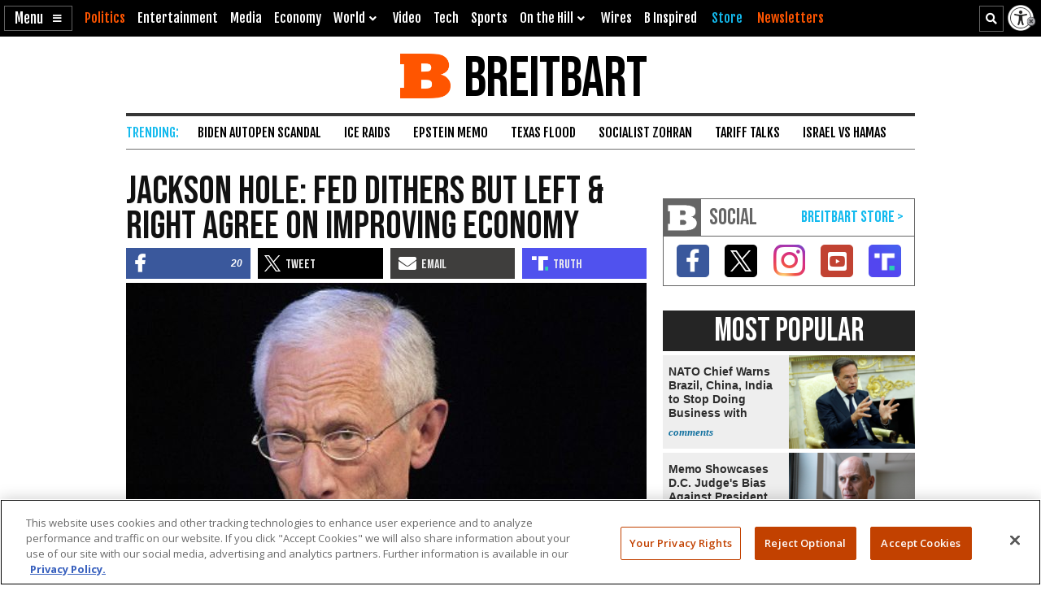

--- FILE ---
content_type: text/html; charset=utf-8
request_url: https://www.google.com/recaptcha/api2/aframe
body_size: 153
content:
<!DOCTYPE HTML><html><head><meta http-equiv="content-type" content="text/html; charset=UTF-8"></head><body><script nonce="6p8rSUNRcDxYBue6b20GHw">/** Anti-fraud and anti-abuse applications only. See google.com/recaptcha */ try{var clients={'sodar':'https://pagead2.googlesyndication.com/pagead/sodar?'};window.addEventListener("message",function(a){try{if(a.source===window.parent){var b=JSON.parse(a.data);var c=clients[b['id']];if(c){var d=document.createElement('img');d.src=c+b['params']+'&rc='+(localStorage.getItem("rc::a")?sessionStorage.getItem("rc::b"):"");window.document.body.appendChild(d);sessionStorage.setItem("rc::e",parseInt(sessionStorage.getItem("rc::e")||0)+1);localStorage.setItem("rc::h",'1768958308476');}}}catch(b){}});window.parent.postMessage("_grecaptcha_ready", "*");}catch(b){}</script></body></html>